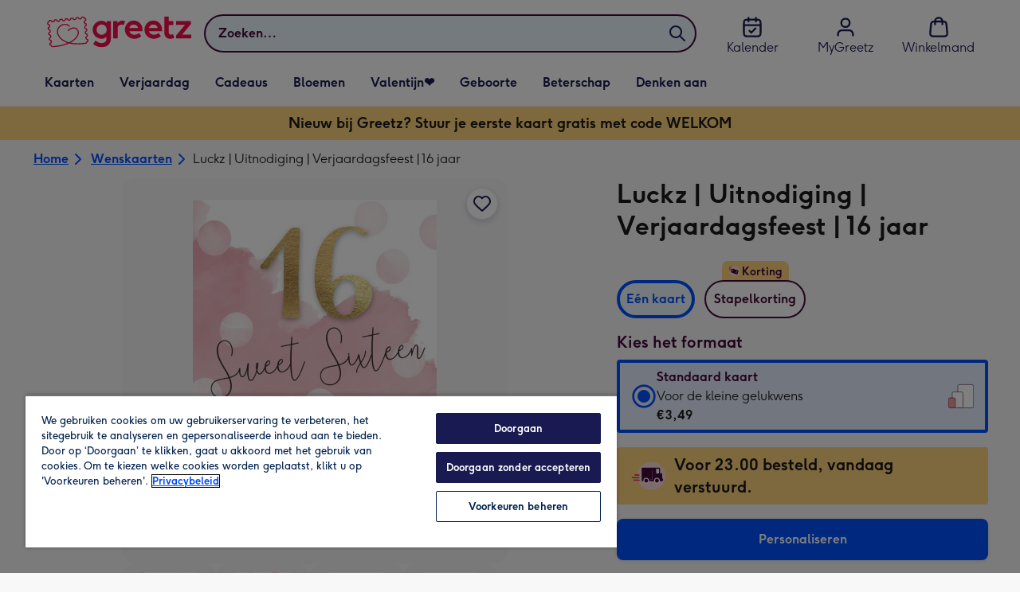

--- FILE ---
content_type: text/javascript
request_url: https://static.web-explore.prod.greetz-nl.net/57410ca3b4ae3cf0060d5f8c2451e86538122f81/_next/static/chunks/649-9bab9ad626fdd9ca.js
body_size: 7683
content:
"use strict";(self.webpackChunk_N_E=self.webpackChunk_N_E||[]).push([[649],{38649:(e,n,t)=>{t.d(n,{w:()=>B});var i=t(84468),r=t(12031),a=t(13308),l=t(62116);let o={"find.page_productdetails":{"en-GB":e=>{let{title:n}=e;return`${n} | Moonpig`},"nl-NL":e=>{let{title:n}=e;return`${n} | Greetz`}},"find.view_all":{"en-GB":"View All","nl-NL":"Bekijk alles"},"find.see_more":{"en-GB":"See More","nl-NL":"Bekijk meer"},"find.see_less":{"en-GB":"See less","nl-NL":"Bekijk minder"},"find.view_category":{"en-GB":"View Category","nl-NL":"Categorie bekijken"},"find.home":{"en-GB":"Home","nl-NL":"Home"},"find.continue_creation_title":{"en-GB":"Continue your Creation"},"find.continue_creation_item_alt":{"en-GB":e=>`Your design for: ${e.itemTitle}`},"find.recently_viewed":{"en-GB":"Recently Viewed","nl-NL":"Recent bekeken"},"find.open_recently_viewed_products":{"en-GB":"Open recently viewed products","nl-NL":"Recent bekeken producten openen"},"find.products":{"en-GB":"products","nl-NL":"producten"},"find.close_recently_viewed_products":{"en-GB":"Close recently viewed products","nl-NL":"Recent bekeken producten sluiten"},"find.birthday":{"en-GB":"Birthday","nl-NL":"Verjaardag"},"find.special_occasion":{"en-GB":"special occasion","nl-NL":"speciale gelegenheid"},"find.fathers_day":{"en-GB":"Father’s Day","nl-NL":"Vaderdag"},"find.christmas":{"en-GB":"Christmas","nl-NL":"Kerstmis"},"find.mothers_day":{"en-GB":"Mother’s Day","nl-NL":"Moederdag"},"find.valentines_day":{"en-GB":"Valentine’s Day","nl-NL":"Valentijnsdag"},"find.anniversary":{"en-GB":"Anniversary","nl-NL":"Jubileum"},"find.new_baby":{"en-GB":"New Baby","nl-NL":"Geboorte"},"find.wedding":{"en-GB":"Wedding","nl-NL":"Huwelijk"},"find.note":{"en-GB":"Note","nl-NL":"Berichtje"},"find.someone_special":{"en-GB":"Someone special","nl-NL":"Speciaal iemand"},"find.results":{"en-GB":"results","nl-NL":"resultaten"},"find.show":{"en-GB":"Show ","nl-NL":"Toon "},"find.toggle_rude":{"en-GB":"Rude ","nl-NL":"Brutale "},"find.rude":{"en-GB":"Rude","nl-NL":"Brutaal"},"find.for":{"en-GB":"for","nl-NL":"voor"},"find.pdp_card_cut_off":{"en-GB":"Check our website for cut off times and delivery information."},"find.dynamic_page_card_cut_off":{"en-GB":"Personalise with photos and custom text."},"find.dynamic_page_uk_card_cut_off":{"en-GB":"Personalise with photos and custom text. Check our website for cut off times and delivery information."},"find.dynamic_page_gift_cut_off":{"en-GB":"Next day delivery available."},"find.dynamic_page_flower_cut_off":{"en-GB":"Choose a delivery date that suits you."},"find.products_you_may_also_like":{"en-GB":"Products you may also like:","nl-NL":"Dit is misschien ook iets voor je:"},"find.we_have_0_search_results":{"en-GB":"We have 0 search results","nl-NL":"We hebben 0 zoekresultaten"},"find.no_results_for_department":{"en-GB":e=>`There are 0 results in ${e.departmentName}`,"nl-NL":e=>`We hebben 0 resultaten gevonden in ${d(e.departmentName)}`},"find.in":{"en-GB":"in","nl-NL":"in"},"find.search_results":{"en-GB":"Search Results","nl-NL":"Zoekresultaten"},"find.view_results":{"en-GB":"View Results","nl-NL":"Bekijk Resultaten"},"find.page":{"en-GB":"Page","nl-NL":"Pagina"},"find.view_n_results":{"en-GB":e=>e.resultsCount>1?`View ${Intl.NumberFormat("en-GB",{style:"decimal"}).format(e.resultsCount)} results`:`View ${Intl.NumberFormat("en-GB",{style:"decimal"}).format(e.resultsCount)} result`,"nl-NL":e=>e.resultsCount>1?`Bekijk ${Intl.NumberFormat("nl-NL").format(e.resultsCount)} resultaten`:`Bekijk ${Intl.NumberFormat("nl-NL").format(e.resultsCount)} resultaat`},"find.tab_carousel_title":{"en-GB":e=>`${e.moduleTitle} products`,"nl-NL":e=>`${e.moduleTitle} producten`},"find.filter_and_sort":{"en-GB":"Filters & Sort","nl-NL":"Filteren & Sorteren"},"find.filters":{"en-GB":"Filters","nl-NL":"Filters"},"find.filter_menu":{"en-GB":"Filters Menu","nl-NL":"Filtermenu"},"find.search_filters":{"en-GB":"Search filters","nl-NL":"Zoeken filters"},"find.dont_see_your_filter":{"en-GB":"Don't see your filter? ","nl-NL":"Zie je je filter niet? "},"find.search_for_x_instead":{"en-GB":e=>`Search for ${e.searchTerm} instead`,"nl-NL":e=>`Zoek even op ${e.searchTerm}`},"find.open_category":{"en-GB":e=>`open category ${e.label}`,"nl-NL":e=>`categorie openen ${e.label}`},"find.close_category":{"en-GB":e=>`close category ${e.label}`,"nl-NL":e=>`categorie sluiten ${e.label}`},"find.select_category":{"en-GB":"select category","nl-NL":"categorie kiezen"},"find.deselect_category":{"en-GB":"de-select category","nl-NL":"categorie niet meer kiezen"},"find.dismiss_search":{"en-GB":"dismiss search","nl-NL":" zoeken overslaan"},"find.n_more_filters":{"en-GB":e=>`${e.filterName} and ${e.moreCount} more`,"nl-NL":e=>`${e.filterName} en ${e.moreCount} meer`},"find.n_filters_applied":{"en-GB":e=>e.filterCount>1?`${e.filterCount} filters applied`:`${e.filterCount} filter applied`,"nl-NL":e=>e.filterCount>1?`${e.filterCount} filters toegepast`:`${e.filterCount} filter toegepast`},"find.view_in":{"en-GB":e=>`${e.isZeroResults?"View in ":"Also view in "}`,"nl-NL":e=>`${e.isZeroResults?"Bekijk in ":"Bekijk ook in "}`},"find.or_in":{"en-GB":"or in ","nl-NL":"of in "},"find.open_filters":{"en-GB":"Open filters","nl-NL":"Filters openen"},"find.close_filters_menu":{"en-GB":"Close filters menu","nl-NL":"Filtermenu sluitten"},"find.filters_menu_panel.close":{"en-GB":e=>`Close ${e} menu`,"nl-NL":e=>`Menu ${e} sluiten`},"find.filters_menu_panel.open":{"en-GB":e=>`Open ${e} menu`,"nl-NL":e=>`Menu ${e} openen`},"find.scroll_to_the_top_of_the_viewport":{"en-GB":"Scroll to the top of the viewport","nl-NL":"Scrol naar de bovenkant van het kijkvenster"},"find.quick_filters":{"en-GB":"Quick filters","nl-NL":"Snelle filters"},"find.selected_filters":{"en-GB":"Selected filters","nl-NL":"Geselecteerde filters"},"find.popular_filters":{"en-GB":"Popular filters","nl-NL":"Populaire filters"},"find.inverted_toggle_filter_label":{"en-GB":e=>`No ${e.label.toLocaleLowerCase()}`,"nl-NL":e=>`Geen ${e.label.toLocaleLowerCase()}`},"find.remove_facet_group_filter_facet_label":{"en-GB":e=>`Remove ${e.group} filter ${e.label}`,"nl-NL":e=>`Verwijder ${e.group} filter ${e.label}`},"find.apply_facet_group_filter_facet_label":{"en-GB":e=>`Apply ${e.group} filter ${e.label}`,"nl-NL":e=>`${e.group} filter ${e.label} toepassen`},"find.basket":{"en-GB":"Basket","nl-NL":"Winkelmandje"},"find.clear_selection":{"en-GB":"clear selection","nl-NL":"selectie wissen"},"find.search_term":{"en-GB":"Search term: ","nl-NL":"Zoekterm: "},"find.promotion_id":{"en-GB":"Promotion id: ","nl-NL":"Promotie id: "},"find.play_video":{"en-GB":"Play video","nl-NL":"Video afspelen"},"find.load_more":{"en-GB":"Load More","nl-NL":"Meer laden"},"find.loading_more":{"en-GB":"Loading More","nl-NL":"Meer laden"},"find.loading":{"en-GB":"Loading","nl-NL":"Bezig met laden"},"find.oops":{"en-GB":"Oops!","nl-NL":"Oeps!"},"find.all":{"en-GB":e=>`All ${e.label}`,"nl-NL":e=>`Alle ${e.label}`},"find.search_header_all":{"en-GB":"All","nl-NL":"Alle"},"find.clear":{"en-GB":"Clear","nl-NL":"Reset"},"find.sold_out":{"en-GB":"This item is either sold out or no longer available.","nl-NL":"Dit artikel is uitverkocht of niet langer beschikbaar"},"find.its_not_you":{"en-GB":"It’s not you, it’s us. Please try again!","nl-NL":"Het ligt niet aan jou, het ligt aan ons. Probeer het nog eens!"},"find.department":{"en-GB":e=>e.departmentName,"nl-NL":e=>d(e.departmentName)},"find.popularity":{"en-GB":"Popularity","nl-NL":"Populariteit"},"find.newness":{"en-GB":"New","nl-NL":"Nieuw"},"find.price_high":{"en-GB":"Price (high to low)","nl-NL":"Prijs (aflopend)"},"find.price_low":{"en-GB":"Price (low to high)","nl-NL":"Prijs (oplopend)"},"find.sort_by":{"en-GB":"Sort by","nl-NL":"Sorteren op"},"find.please_select":{"en-GB":"Please select","nl-NL":"Maak je keuze"},"find.sort":{"en-GB":"Sort","nl-NL":"Sorteren"},"find.reminder_view_all_cta":{"en-GB":"See All Reminders","nl-NL":"Bekijk alle momenten"},"find.reminder_card.heading":{"en-GB":(0,l.E)("en-GB"),"nl-NL":(0,l.E)("nl-NL")},"find.there_are_no_results_for":{"en-GB":"There are no results for ","nl-NL":"We konden niets vinden voor "},"find.no_results_found_for":{"en-GB":()=>"No results found for ","nl-NL":()=>"Geen resultaten gevonden voor "},"find.we_have_updated_your_search_to":{"en-GB":()=>"We’ve updated your search to ","nl-NL":()=>"We hebben je zoekopdracht aangepast naar "},"find.no_results":{"en-GB":()=>"There are no results for ","nl-NL":()=>"Geen resultaten gevonden voor "},"find.products_you_may_like":{"en-GB":"Products you may like","nl-NL":"Misschien is dit iets voor je"},"find.all_cards":{"en-GB":"All Cards","nl-NL":"Alle Kaarten"},"find.all_gifts":{"en-GB":"All Gifts","nl-NL":"Alle Cadeaus"},"find.all_flowers":{"en-GB":"All Flowers","nl-NL":"Alle Bloemen"},"find.all_cards_link":{"en-GB":"personalised-cards/all/","nl-NL":"wenskaarten/alle/"},"find.all_gifts_link":{"en-GB":"gifts/all/","nl-NL":"cadeaus/alle/"},"find.all_flowers_link":{"en-GB":"flowers-and-plants/all/","nl-NL":"bloemen-en-planten/alle/"},"find.orders":{"en-GB":"Orders","nl-NL":"Bestellingen"},"find.account":{"en-GB":"Account","nl-NL":"Account"},"find.faqs":{"en-GB":"FAQs","nl-NL":"FAQ"},"find.customer_service":{"en-GB":"Customer Service","nl-NL":"Klantenservice"},"find.delivery":{"en-GB":"Delivery","nl-NL":"Bezorging"},"find.sign_in":{"en-GB":"Sign In","nl-NL":"Inloggen"},"find.start_shopping":{"en-GB":"Start Shopping","nl-NL":"Verder rondkijken"},"find.moonpig_plus.added_to_basket":{"en-GB":"Moonpig Plus added to your basket!","nl-NL":"Greetz Plus is toegevoegd aan je winkelmandje!"},"find.email_capture.invalid_email_address":{"en-GB":"Please enter a valid email address.","nl-NL":"Geef een geldig e-mailadres in."},"find.pick_up_where_you_left_off":{"en-GB":"Pick Up Where You Left Off","nl-NL":"Ga verder waar je gebleven was"},"find.my_draft":{"en-GB":"My Draft","nl-NL":"Mijn ontwerp"},"find.play-video-label":{"en-GB":"Play video","nl-NL":"Video afspelen"},"find.video-label":{"en-GB":"Video","nl-NL":"Video"},"find.search":{"en-GB":"Search","nl-NL":"Zoeken"},"find.usp_carousel":{"en-GB":"USP","nl-NL":"USP"},"find.contact_us_carousel":{"en-GB":"Contact us","nl-NL":"Neem contact met ons op"},"find.filter_selection_error_message":{"en-GB":"We were unable to update your filters. Please try again.","nl-NL":"We konden uw filters niet updaten. Probeer het opnieuw."},"find.product_count":{"en-GB":"Product count: ","nl-NL":"Producttelling: "},"find.age_input.placeholder":{"en-GB":"E.g. 7","nl-NL":"Bijv. 7"},"find.age_input.label":{"en-GB":"Fill in age","nl-NL":"Vul leeftijd in"},"find.age_input.apply":{"en-GB":"Apply","nl-NL":"Toepassen"},"find.age_input.error_message":{"en-GB":e=>`Fill in an age between ${e.min} and ${e.max}`,"nl-NL":e=>`Vul een leeftijd in tussen de ${e.min} en ${e.max}`},"find.age_integer_filter_banner.heading":{"en-GB":"Always the right milestone card","nl-NL":"Altijd de juiste leeftijd op je kaart"},"find.age_integer_filter_banner.description":{"en-GB":"Fill in the birthday milestone and instantly see the right age on every card!","nl-NL":"Vul de leeftijd in en zie meteen op welke kaart de leeftijd er het meest uit springt!"},"find.age_integer_filter_banner.cta_title":{"en-GB":"View cards","nl-NL":"Bekijk kaarten"},"find.no_search_results.heading":{"en-GB":"No results found matching your filters","nl-NL":"Geen resultaten gevonden met jouw filters"},"find.no_search_results.message":{"en-GB":"Try removing one or more filters or start over","nl-NL":"Probeer \xe9\xe9n of meer filters te verwijderen of begin opnieuw"},"find.no_search_results.cta_title":{"en-GB":"Clear all filters","nl-NL":"Reset alle filters"},"attach.gift_added_to_basket.heading":{"en-GB":"Gift added to basket!","nl-NL":"Cadeau toegevoegd aan mandje!"},"attach.gift_added_to_basket.message":{"en-GB":"Pair their gift with the perfect card below","nl-NL":"Kies hieronder de perfecte kaart uit voor erbij"}},d=e=>{switch(e.toLowerCase()){case"gifts":return"Cadeaus";case"flowers":return"Bloemen";default:return"Kaarten"}};var s=t(9868);let _=e=>({start:`<span style=color:${e}>`,end:"</span>"});var f=t(49390);let N={en:{[f.Rq.DIGITAL_GIFTS]:"Shop Experience Gifts",[f.Rq.DIGITAL_GIFT_CARDS]:"Shop Gift Cards"},nl:{[f.Rq.DIGITAL_GIFTS]:"TBD",[f.Rq.DIGITAL_GIFT_CARDS]:"TBD"}},u="location",c="locatie",G={en:{1:`${u} across the UK`,many:`${u}s across the UK`},nl:{1:`${c} locaties door heel Nederland`,many:`${c}s door heel Nederland`}},L={...o,"find.upcoming_occasions":{"en-GB":"Upcoming Occasions","nl-NL":"Aankomende momenten"},"find.here_is_what_is_coming_up_in_the_next_30_days":{"en-GB":"Here’s what’s coming up in the next 30 days.","nl-NL":"Dit zit eraan te komen in de eerstvolgende 30 dagen."},"find.shop":{"en-GB":"Shop","nl-NL":"Shoppen"},"find.birthday":{"en-GB":"Birthday","nl-NL":"Verjaardag"},"find.special_occasion":{"en-GB":"special occasion","nl-NL":"speciale gelegenheid"},"find.fathers_day":{"en-GB":"Father’s Day","nl-NL":"Vaderdag"},"find.fathers_day_for_dads_everywhere":{"en-GB":"Father’s Day for Dads Everywhere","nl-NL":"Vaderdag voor alle papa's wereldwijd"},"find.christmas":{"en-GB":"Christmas","nl-NL":"Kerstmis"},"find.mothers_day":{"en-GB":"Mother’s Day","nl-NL":"Moederdag"},"find.valentines_day":{"en-GB":"Valentine’s Day","nl-NL":"Valentijnsdag"},"find.anniversary":{"en-GB":"Anniversary","nl-NL":"Jubileum"},"find.new_baby":{"en-GB":"New Baby","nl-NL":"Geboorte"},"find.wedding":{"en-GB":"Wedding","nl-NL":"Huwelijk"},"find.note":{"en-GB":"Note","nl-NL":""},"find.based_on_what_other_customers_loved":{"en-GB":"Based on what other customers loved.","nl-NL":"Geliefd bij onze klanten."},"find.based_on_what_you_ordered_this_time_last_year":{"en-GB":"Based on what you ordered this time last year","nl-NL":"Gebaseerd op wat je vorig jaar rond deze tijd hebt besteld"},"find.birthday_cards_we_think_you_will_love":{"en-GB":"Birthday Cards We Think You’ll Love","nl-NL":"Verjaardagskaarten waar je blij van wordt"},"find.cards_for_occasion":{"en-GB":e=>`Cards for ${e.occasion}`,"nl-NL":e=>"speciale gelegenheid"===e.occasion?`${e.occasion} kaarten`:`${e.occasion}kaarten`},"find.recommended_for_you":{"en-GB":"Recommended For You","nl-NL":"Aanbevolen Voor Jou"},"find.tomorrow":{"en-GB":"Tomorrow","nl-NL":"Morgen"},"find.today":{"en-GB":"Today","nl-NL":"Vandaag"},"find.in_n_days":{"en-GB":e=>`In ${e.days} days`,"nl-NL":e=>`Over ${e.days} dagen`},"find.day_to_go":{"en-GB":"day to go","nl-NL":"dag en 't is zover"},"find.days_to_go":{"en-GB":"days to go","nl-NL":"dagen en 't is zover"},"find.see_recommendations":{"en-GB":"See recommendations","nl-NL":"Bekijk de tips"},"find.options_under_development":{"en-GB":"This feature is under development, but we appreciate for your interest.","nl-NL":""},"find.shop_for_n_reminder":{"en-GB":"Shop for your 1 reminder","nl-NL":"Zoek iets uit uit voor je moment"},"find.shop_for_n_reminders":{"en-GB":e=>`Shop for your ${e.days} reminders`,"nl-NL":e=>`Zoek iets uit voor je ${e.days} momenten`},occasion:{"en-GB":e=>a.L[e]?a.L[e]["en-GB"]:"","nl-NL":e=>a.L[e]?a.L[e]["nl-NL"]:""},...i.z,"find.oops_these_items_are_out_of_stock":{"en-GB":"Oops! These items are out of stock.","nl-NL":"Oeps! Deze artikelen zijn niet op voorraad."},"find.looks_like_weve_sold_out_of_these_products_but_you_can_still_send_heartfelt_flowers":{"en-GB":"Looks like we've sold out of these products, but you can still send heartfelt flowers!","nl-NL":"Het lijkt erop dat deze producten zijn uitverkocht, maar je kunt wel een prachtige bos bloemen opsturen!"},"find.view_flowers":{"en-GB":"View Flowers","nl-NL":"Bloemen bekijken"},"find.looks_like_weve_sold_out_of_these_products_but_you_can_still_send_a_heartfelt_gift":{"en-GB":"Looks like we've sold out of these products, but you can still send a heartfelt gift!","nl-NL":"Het lijkt erop dat deze producten zijn uitverkocht, maar je kunt wel een cadeau sturen!"},"find.view_gifts":{"en-GB":"View Gifts","nl-NL":"Cadeaus bekijken"},"find.looks_like_weve_sold_out_of_these_products_but_you_can_still_send_a_heartfelt_card":{"en-GB":"Looks like we've sold out of these products, but you can still send a heartfelt card!","nl-NL":"Het lijkt erop dat deze producten zijn uitverkocht, maar je kunt wel een kaartje sturen!"},"find.view_cards":{"en-GB":"View Cards","nl-NL":"Kaarten bekijken"},"find.flowers_and_plants_link":{"en-GB":e=>{let{region:n}=e;return`/${n}/flowers-and-plants/`},"nl-NL":e=>{let{region:n}=e;return`/${n}/bloemen-en-planten/`}},"find.gifts_link":{"en-GB":e=>{let{region:n}=e;return`/${n}/gifts/`},"nl-NL":e=>{let{region:n}=e;return`/${n}/cadeaus/`}},"find.cards_link":{"en-GB":e=>{let{region:n}=e;return`/${n}/personalised-cards/`},"nl-NL":e=>{let{region:n}=e;return`/${n}/wenskaarten/`}},"find.frequently_bought_together":{"en-GB":"Frequently Bought Together","nl-NL":"Vaak samen gekocht met"},"find.st":{"en-GB":"st","nl-NL":"e"},"find.nd":{"en-GB":"nd","nl-NL":"e"},"find.rd":{"en-GB":"rd","nl-NL":"e"},"find.th":{"en-GB":"th","nl-NL":"e"},"find.personalised_cards_cristmas_all":{"en-GB":"personalised-cards/christmas/all/","nl-NL":"wenskaarten/kerst/"},"find.personalised_cards_valentines_day_all":{"en-GB":"personalised-cards/valentines-day/all/","nl-NL":"wenskaarten/valentijn/"},"find.personalised_cards_mothers_day_all":{"en-GB":"personalised-cards/mothers-day/all/","nl-NL":"wenskaarten/moederdag/"},"find.personalised_cards_fathers_day_all":{"en-GB":"personalised-cards/fathers-day/all/","nl-NL":"wenskaarten/vaderdag/"},"find.shop_for_reminder.sub_text":{"en-GB":"Based on what other customers loved!","nl-NL":"Gebaseerd op wat andere klanten leuk vonden!"},"find.shop_for_reminder.days_until":{"en-GB":e=>{let{dateOfEvent:n,emphasisedTextColour:t}=e,i=(0,s.Y)(new Date,n),{start:r,end:a}=_(t);return 1===i?`<br />is ${r}tomorrow${a}!`:0===i?`<br />is ${r}today${a}!`:`in <br /> ${r}${i} days${a}!`},"nl-NL":e=>{let{dateOfEvent:n,emphasisedTextColour:t}=e,i=(0,s.Y)(new Date,n),{start:r,end:a}=_(t);return 1===i?`${r}morgen${a}!`:0===i?`${r}vandaag${a}!`:`over <br /> ${r}${i} dagen${a}!`}},"find.shop_for_reminder.cta":{"en-GB":e=>{let{name:n}=e;return`Shop for ${n}`},"nl-NL":e=>{let{name:n}=e;return`Shoppen voor ${n}`}},"find.shop_for_reminder.desktop_sub_text":{"en-GB":e=>{let{emphasisedTextColour:n,name:t}=e,{start:i,end:r}=_(n);return`We've ${i}<b>handpicked</b>${r} our best cards and gifts for ${t} to save you time!`},"nl-NL":e=>{let{emphasisedTextColour:n,name:t}=e,{start:i,end:r}=_(n);return`We hebben onze beste kaarten en cadeaus voor ${t} ${i}uitgekozen${r} om je tijd te besparen!`}},"find.add_gift_to_a_card":{"en-GB":"Add Gift to a Card","nl-NL":"Toevoegen aan een kaart"},"find.card_options_title":{"en-GB":"Card Options | Moonpig","nl-NL":"Alle kaartopties | Greetz"},"find.your_gift":{"en-GB":"Your Gift","nl-NL":"Je cadeau"},"find.free_card":{"en-GB":"Free Card","nl-NL":"Gratis kaart"},"find.personalise_card":{"en-GB":"Personalise Card","nl-NL":"Kaart personaliseren"},"find.continue_with_free_card":{"en-GB":"Send by Post for Free","nl-NL":"Stuur Gratis per Post"},"find.card_options_heading":{"en-GB":e=>`Or choose a different card from ${e}`,"nl-NL":e=>`Of kies een andere kaart vanaf ${e}`},"find.your_gift_comes_in_a_card_title":{"en-GB":"Your Gift Comes in a Card!","nl-NL":"Je cadeau zit in een kaart!"},"find.your_gift_comes_in_a_card_subtitle":{"en-GB":"Get a free one or select a paid card of your choice","nl-NL":"Krijg er \xe9\xe9n gratis of betaal voor een kaart naar je keuze"},"find.want_to_change_gift_title":{"en-GB":"Want to change your gift?","nl-NL":"Een ander cadeau?"},"find.change_gift_in_card":{"en-GB":"Change Gift in Card","nl-NL":"Cadeau in de kaart veranderen"},"find.card_options_unavailable":{"en-GB":"Other card options are currently unavailable","nl-NL":"De andere kaartopties zijn op dit moment niet beschikbaar"},"find.something_went_wrong":{"en-GB":"Something went wrong","nl-NL":"Er ging iets mis"},"find.its_not_you_its_us":{"en-GB":"It's not you, it's us!","nl-NL":"Het ligt niet aan jou, het ligt aan ons!"},"find.please_try_again":{"en-GB":"Please try again","nl-NL":"Probeer het nog eens"},"find.continue_shopping_cta":{"en-GB":"Continue Shopping","nl-NL":"TODO"},"find.digital_gift_redirect_cta":{"en-GB":e=>`${N.en[e]}`,"nl-NL":e=>`${N.nl[e]}`},"find.existing_card_heading":{"en-GB":"Add the gift to an existing card in your basket","nl-NL":"TODO"},"find.continue_with_existing_card":{"en-GB":"Add Gift to Existing Card","nl-NL":"TODO"},"find.send_by_post_in_card":{"en-GB":"Send by Post In a Card","nl-NL":"Per post versturen in een kaart"},"find.send_instantly_in_ecard":{"en-GB":"Send Instantly In an eCard","nl-NL":"Direct versturen in een eCard"},"find.product_locations_heading":{"en-GB":"Locations","nl-NL":"Locaties"},"find.no_locations_to_show":{"en-GB":"No locations to show","nl-NL":"Geen locaties om te laten zien"},"find.product_locations_summary":{"en-GB":e=>`${e} ${G.en[e]??G.en.many}`,"nl-NL":e=>`${e} ${G.nl[e]??G.nl.many}`},"find.locations_title":{"en-GB":e=>e>1?"Locations":"Location","nl-NL":e=>e>1?"Locaties":"Locatie"},"find.immediate_delivery":{"en-GB":"Immediate Delivery Available","nl-NL":"Flexibele Datums"},"find.exchangeable":{"en-GB":"Flexible Gift Choice","nl-NL":"TODO"},"find.digital_gift_redemption_loading":{"en-GB":"Your Surprise Is Almost Ready...","nl-NL":"Je verrassing is bijna klaar..."},"find.digital_gift_redemption_view_your_gift":{"en-GB":"View Your Gift","nl-NL":"Bekijk je cadeau"},"find.digital_gift_redemption_unwrap_your_gift":{"en-GB":"Unwrap Your Gift","nl-NL":"TODO"},"find.digital_gift_redemption_your_surprise_is_only_one_step_away":{"en-GB":"Your Surprise Is Only One Step Away","nl-NL":"Je bent nog maar een stap verwijderd van je verrassing"},"find.digital_gift_redemption_something_went_wrong_its_not_you_its_us":{"en-GB":"Something Went Wrong, It's Not You, It's Us!","nl-NL":"Er ging iets mis, Het ligt niet aan jou, het ligt aan ons!"},"find.digital_gift_redemption_try_unwrapping_again":{"en-GB":"Try Unwrapping Again","nl-NL":"Probeer het opnieuw"},"find.digital_gift_redemption_contact_customer_services":{"en-GB":"Contact Customer Services","nl-NL":"Neem contact op met de klantenservice."},"find.digital_gift_redemption_we_cannot_find_a_voucher_link_for_this_gift_card":{"en-GB":"We cannot find a voucher link for this gift card","nl-NL":"TO DO"},"find.digital_gift_redemption_link_expired":{"en-GB":"Unfortunately this link has expired","nl-NL":"TO DO"},"find.rating_count":{"en-GB":e=>`${Number(e).toLocaleString("en-GB")}`,"nl-NL":e=>`${Number(e).toLocaleString("nl-NL")}`},"find.total_reviews":{"en-GB":"Total reviews","nl-NL":"Totaal aantal beoordelingen"}},B=(0,r.V)({dictionary:L})},49390:(e,n,t)=>{t.d(n,{Ct:()=>l,K7:()=>r,OD:()=>o,Rq:()=>i,v_:()=>a,xB:()=>d});var i=function(e){return e.ACRYLICS="ACRYLICS",e.ALCOHOL_GIFTS="ALCOHOL_GIFTS",e.ALL_CARDS="ALL_CARDS",e.ALL_FLOWERS_AND_PLANTS="ALL_FLOWERS_AND_PLANTS",e.ALL_GIFTS="ALL_GIFTS",e.ARENA_POSTAL_FLOWERS="ARENA_POSTAL_FLOWERS",e.BALLOONS="BALLOONS",e.BEAUTY="BEAUTY",e.CALENDAR_PHOTOBOX="CALENDAR_PHOTOBOX",e.CANVASES="CANVASES",e.CASES="CASES",e.DIGITAL_GIFTS="DIGITAL_GIFTS",e.DIGITAL_GIFT_CARDS="DIGITAL_GIFT_CARDS",e.FLOWERS="FLOWERS",e.FOOD_GIFTS="FOOD_GIFTS",e.FRAMES="FRAMES",e.GADGETS_AND_NOVELTIES="GADGETS_AND_NOVELTIES",e.GIFTS_FOR_HOME="GIFTS_FOR_HOME",e.GIFT_BOXES="GIFT_BOXES",e.GIFT_EXPERIENCES="GIFT_EXPERIENCES",e.GIFT_VOUCHERS="GIFT_VOUCHERS",e.GREETING_CARDS="GREETING_CARDS",e.GUERNSEY_POSTAL_FLOWERS="GUERNSEY_POSTAL_FLOWERS",e.INVITATIONS_AND_ANNOUNCEMENTS="INVITATIONS_AND_ANNOUNCEMENTS",e.JEWELLERY_AND_ACCESSORIES="JEWELLERY_AND_ACCESSORIES",e.LETTERBOX_GIFTS="LETTERBOX_GIFTS",e.MINI_CARDS="MINI_CARDS",e.MUGS="MUGS",e.NON_CUSTOMISABLE_GIFTS="NON_CUSTOMISABLE_GIFTS",e.PARTY="PARTY",e.PLANTS="PLANTS",e.SOFT_TOYS="SOFT_TOYS",e.STATIONERY_AND_CRAFT="STATIONERY_AND_CRAFT",e.TOYS_AND_GAMES="TOYS_AND_GAMES",e.TSHIRTS="TSHIRTS",e.WALL_ART="WALL_ART",e.WEDDING_STATIONERY="WEDDING_STATIONERY",e}({}),r=function(e){return e.FILTER="FILTER",e.SUGGESTION="SUGGESTION",e}({}),a=function(e){return e.Bundles="Bundles",e.ContinueJourney="ContinueJourney",e.CookieList="CookieList",e.CustomerSatisfaction="CustomerSatisfaction",e.Drafts="Drafts",e.GroupCardsStarter="GroupCardsStarter",e.MostRecentOrder="MostRecentOrder",e.RecentlyViewed="RecentlyViewed",e.ReminderImport="ReminderImport",e.Reminders="Reminders",e.Voucher="Voucher",e}({}),l=function(e){return e.ANNIVERSARY="ANNIVERSARY",e.BIRTHDAY="BIRTHDAY",e.BON_VOYAGE="BON_VOYAGE",e.CHINESE_NEW_YEAR="CHINESE_NEW_YEAR",e.CHRISTENINGS="CHRISTENINGS",e.CHRISTMAS="CHRISTMAS",e.CONFIRMATION="CONFIRMATION",e.CONGRATULATIONS="CONGRATULATIONS",e.DIWALI="DIWALI",e.DRIVING_TEST="DRIVING_TEST",e.EASTER="EASTER",e.EID="EID",e.ENGAGEMENT="ENGAGEMENT",e.EXAMS="EXAMS",e.FATHERS_DAY="FATHERS_DAY",e.GET_WELL="GET_WELL",e.GOOD_LUCK="GOOD_LUCK",e.GRADUATION="GRADUATION",e.HALLOWEEN="HALLOWEEN",e.HOLY_COMMUNION="HOLY_COMMUNION",e.IN_REMEMBRANCE="IN_REMEMBRANCE",e.JEWISH_CELEBRATIONS="JEWISH_CELEBRATIONS",e.JUST_A_NOTE="JUST_A_NOTE",e.LEAVING="LEAVING",e.LOVE="LOVE",e.MOTHERS_DAY="MOTHERS_DAY",e.NEW_BABY="NEW_BABY",e.NEW_HOME="NEW_HOME",e.NEW_JOB="NEW_JOB",e.NEW_SCHOOL="NEW_SCHOOL",e.NEW_YEAR="NEW_YEAR",e.PREGNANCY="PREGNANCY",e.RETIREMENT="RETIREMENT",e.SAINTS_DAYS="SAINTS_DAYS",e.SAINT_NICHOLAS="SAINT_NICHOLAS",e.SORRY="SORRY",e.SPECIAL_OCCASION="SPECIAL_OCCASION",e.SYMPATHY="SYMPATHY",e.THANKSGIVING="THANKSGIVING",e.THANK_YOU="THANK_YOU",e.THINKING_OF_YOU="THINKING_OF_YOU",e.VALENTINES_DAY="VALENTINES_DAY",e.WEDDING="WEDDING",e}({}),o=function(e){return e.ANDROID="ANDROID",e.IOS="IOS",e.MOBILE_WEB="MOBILE_WEB",e.UNSPECIFIED="UNSPECIFIED",e.WEB="WEB",e}({}),d=function(e){return e.NEWNESS="NEWNESS",e.POPULARITY="POPULARITY",e.PRICE_ASCENDING="PRICE_ASCENDING",e.PRICE_DESCENDING="PRICE_DESCENDING",e.RATING_DESCENDING="RATING_DESCENDING",e}({})}}]);
//# sourceMappingURL=649-9bab9ad626fdd9ca.js.map